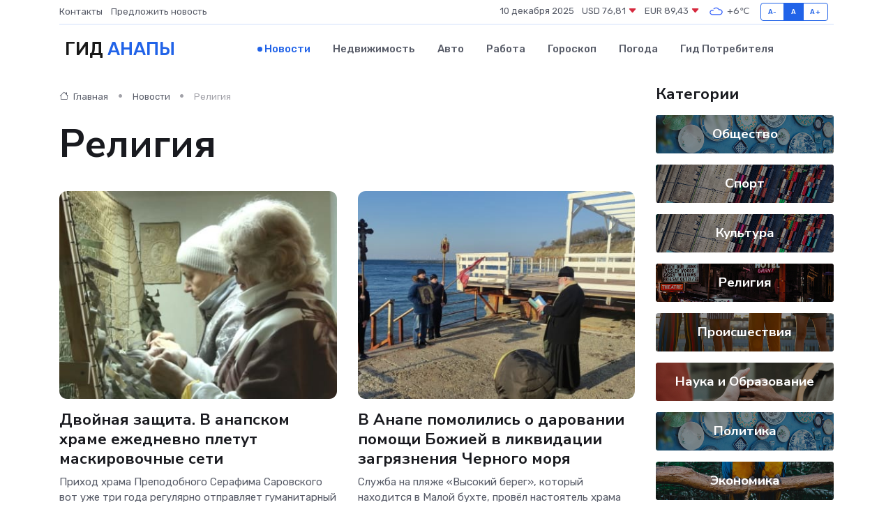

--- FILE ---
content_type: text/html; charset=UTF-8
request_url: https://anapa-gid.ru/news/religiya
body_size: 8394
content:
<!DOCTYPE html>
<html lang="ru">
<head>
	<meta charset="utf-8">
	<meta name="csrf-token" content="yZUNiXELdlCgSG1ITzLa2rf0gXc4OCpP3aLOhQOs">
    <meta http-equiv="X-UA-Compatible" content="IE=edge">
    <meta name="viewport" content="width=device-width, initial-scale=1">
    <title>Религия - Новости в Анапе на anapa-gid.ru</title>
    <meta name="description" property="description" content="Религия. Последние новости в Анапе. Свежие новости в Анапе">
    
    <meta property="fb:pages" content="105958871990207" />
    <link rel="shortcut icon" type="image/x-icon" href="https://anapa-gid.ru/favicon.svg">
    <link rel="canonical" href="https://anapa-gid.ru/news/religiya">
    <link rel="preconnect" href="https://fonts.gstatic.com">
    <link rel="dns-prefetch" href="https://fonts.googleapis.com">
    <link rel="dns-prefetch" href="https://pagead2.googlesyndication.com">
    <link rel="dns-prefetch" href="https://res.cloudinary.com">
    <link href="https://fonts.googleapis.com/css2?family=Nunito+Sans:wght@400;700&family=Rubik:wght@400;500;700&display=swap" rel="stylesheet">
    <link rel="stylesheet" type="text/css" href="https://anapa-gid.ru/assets/font-awesome/css/all.min.css">
    <link rel="stylesheet" type="text/css" href="https://anapa-gid.ru/assets/bootstrap-icons/bootstrap-icons.css">
    <link rel="stylesheet" type="text/css" href="https://anapa-gid.ru/assets/tiny-slider/tiny-slider.css">
    <link rel="stylesheet" type="text/css" href="https://anapa-gid.ru/assets/glightbox/css/glightbox.min.css">
    <link rel="stylesheet" type="text/css" href="https://anapa-gid.ru/assets/plyr/plyr.css">
    <link id="style-switch" rel="stylesheet" type="text/css" href="https://anapa-gid.ru/assets/css/style.css">
    <link rel="stylesheet" type="text/css" href="https://anapa-gid.ru/assets/css/style2.css">

    <meta name="twitter:card" content="summary">
    <meta name="twitter:site" content="@mysite">
    <meta name="twitter:title" content="Религия - Новости в Анапе на anapa-gid.ru">
    <meta name="twitter:description" content="Религия. Последние новости в Анапе. Свежие новости в Анапе">
    <meta name="twitter:creator" content="@mysite">
    <meta name="twitter:image:src" content="https://anapa-gid.ru/images/logo.gif">
    <meta name="twitter:domain" content="anapa-gid.ru">
    <meta name="twitter:card" content="summary_large_image" /><meta name="twitter:image" content="https://anapa-gid.ru/images/logo.gif">

    <meta property="og:url" content="http://anapa-gid.ru/news/religiya">
    <meta property="og:title" content="Религия - Новости в Анапе на anapa-gid.ru">
    <meta property="og:description" content="Религия. Последние новости в Анапе. Свежие новости в Анапе">
    <meta property="og:type" content="website">
    <meta property="og:image" content="https://anapa-gid.ru/images/logo.gif">
    <meta property="og:locale" content="ru_RU">
    <meta property="og:site_name" content="Гид Анапы">
    

    <link rel="image_src" href="https://anapa-gid.ru/images/logo.gif" />

    <link rel="alternate" type="application/rss+xml" href="https://anapa-gid.ru/feed" title="Анапа: гид, новости, афиша">
        <script async src="https://pagead2.googlesyndication.com/pagead/js/adsbygoogle.js"></script>
    <script>
        (adsbygoogle = window.adsbygoogle || []).push({
            google_ad_client: "ca-pub-0899253526956684",
            enable_page_level_ads: true
        });
    </script>
        
    
    
    
    <script>if (window.top !== window.self) window.top.location.replace(window.self.location.href);</script>
    <script>if(self != top) { top.location=document.location;}</script>

<!-- Google tag (gtag.js) -->
<script async src="https://www.googletagmanager.com/gtag/js?id=G-71VQP5FD0J"></script>
<script>
  window.dataLayer = window.dataLayer || [];
  function gtag(){dataLayer.push(arguments);}
  gtag('js', new Date());

  gtag('config', 'G-71VQP5FD0J');
</script>
</head>
<body>
<script type="text/javascript" > (function(m,e,t,r,i,k,a){m[i]=m[i]||function(){(m[i].a=m[i].a||[]).push(arguments)}; m[i].l=1*new Date();k=e.createElement(t),a=e.getElementsByTagName(t)[0],k.async=1,k.src=r,a.parentNode.insertBefore(k,a)}) (window, document, "script", "https://mc.yandex.ru/metrika/tag.js", "ym"); ym(54010114, "init", {}); ym(86840228, "init", { clickmap:true, trackLinks:true, accurateTrackBounce:true, webvisor:true });</script> <noscript><div><img src="https://mc.yandex.ru/watch/54010114" style="position:absolute; left:-9999px;" alt="" /><img src="https://mc.yandex.ru/watch/86840228" style="position:absolute; left:-9999px;" alt="" /></div></noscript>
<script type="text/javascript">
    new Image().src = "//counter.yadro.ru/hit?r"+escape(document.referrer)+((typeof(screen)=="undefined")?"":";s"+screen.width+"*"+screen.height+"*"+(screen.colorDepth?screen.colorDepth:screen.pixelDepth))+";u"+escape(document.URL)+";h"+escape(document.title.substring(0,150))+";"+Math.random();
</script>
<!-- Rating@Mail.ru counter -->
<script type="text/javascript">
var _tmr = window._tmr || (window._tmr = []);
_tmr.push({id: "3138453", type: "pageView", start: (new Date()).getTime()});
(function (d, w, id) {
  if (d.getElementById(id)) return;
  var ts = d.createElement("script"); ts.type = "text/javascript"; ts.async = true; ts.id = id;
  ts.src = "https://top-fwz1.mail.ru/js/code.js";
  var f = function () {var s = d.getElementsByTagName("script")[0]; s.parentNode.insertBefore(ts, s);};
  if (w.opera == "[object Opera]") { d.addEventListener("DOMContentLoaded", f, false); } else { f(); }
})(document, window, "topmailru-code");
</script><noscript><div>
<img src="https://top-fwz1.mail.ru/counter?id=3138453;js=na" style="border:0;position:absolute;left:-9999px;" alt="Top.Mail.Ru" />
</div></noscript>
<!-- //Rating@Mail.ru counter -->

<header class="navbar-light navbar-sticky header-static">
    <div class="navbar-top d-none d-lg-block small">
        <div class="container">
            <div class="d-md-flex justify-content-between align-items-center my-1">
                <!-- Top bar left -->
                <ul class="nav">
                    <li class="nav-item">
                        <a class="nav-link ps-0" href="https://anapa-gid.ru/contacts">Контакты</a>
                    </li>
                    <li class="nav-item">
                        <a class="nav-link ps-0" href="https://anapa-gid.ru/sendnews">Предложить новость</a>
                    </li>
                    
                </ul>
                <!-- Top bar right -->
                <div class="d-flex align-items-center">
                    
                    <ul class="list-inline mb-0 text-center text-sm-end me-3">
						<li class="list-inline-item">
							<span>10 декабря 2025</span>
						</li>
                        <li class="list-inline-item">
                            <a class="nav-link px-0" href="https://anapa-gid.ru/currency">
                                <span>USD 76,81 <i class="bi bi-caret-down-fill text-danger"></i></span>
                            </a>
						</li>
                        <li class="list-inline-item">
                            <a class="nav-link px-0" href="https://anapa-gid.ru/currency">
                                <span>EUR 89,43 <i class="bi bi-caret-down-fill text-danger"></i></span>
                            </a>
						</li>
						<li class="list-inline-item">
                            <a class="nav-link px-0" href="https://anapa-gid.ru/pogoda">
                                <svg xmlns="http://www.w3.org/2000/svg" width="25" height="25" viewBox="0 0 30 30"><path fill="#315EFB" fill-rule="evenodd" d="M25.036 13.066a4.948 4.948 0 0 1 0 5.868A4.99 4.99 0 0 1 20.99 21H8.507a4.49 4.49 0 0 1-3.64-1.86 4.458 4.458 0 0 1 0-5.281A4.491 4.491 0 0 1 8.506 12c.686 0 1.37.159 1.996.473a.5.5 0 0 1 .16.766l-.33.399a.502.502 0 0 1-.598.132 2.976 2.976 0 0 0-3.346.608 3.007 3.007 0 0 0 .334 4.532c.527.396 1.177.59 1.836.59H20.94a3.54 3.54 0 0 0 2.163-.711 3.497 3.497 0 0 0 1.358-3.206 3.45 3.45 0 0 0-.706-1.727A3.486 3.486 0 0 0 20.99 12.5c-.07 0-.138.016-.208.02-.328.02-.645.085-.947.192a.496.496 0 0 1-.63-.287 4.637 4.637 0 0 0-.445-.874 4.495 4.495 0 0 0-.584-.733A4.461 4.461 0 0 0 14.998 9.5a4.46 4.46 0 0 0-3.177 1.318 2.326 2.326 0 0 0-.135.147.5.5 0 0 1-.592.131 5.78 5.78 0 0 0-.453-.19.5.5 0 0 1-.21-.79A5.97 5.97 0 0 1 14.998 8a5.97 5.97 0 0 1 4.237 1.757c.398.399.704.85.966 1.319.262-.042.525-.076.79-.076a4.99 4.99 0 0 1 4.045 2.066zM0 0v30V0zm30 0v30V0z"></path></svg>
                                <span>+6&#8451;</span>
                            </a>
						</li>
					</ul>

                    <!-- Font size accessibility START -->
                    <div class="btn-group me-2" role="group" aria-label="font size changer">
                        <input type="radio" class="btn-check" name="fntradio" id="font-sm">
                        <label class="btn btn-xs btn-outline-primary mb-0" for="font-sm">A-</label>

                        <input type="radio" class="btn-check" name="fntradio" id="font-default" checked>
                        <label class="btn btn-xs btn-outline-primary mb-0" for="font-default">A</label>

                        <input type="radio" class="btn-check" name="fntradio" id="font-lg">
                        <label class="btn btn-xs btn-outline-primary mb-0" for="font-lg">A+</label>
                    </div>

                    
                </div>
            </div>
            <!-- Divider -->
            <div class="border-bottom border-2 border-primary opacity-1"></div>
        </div>
    </div>

    <!-- Logo Nav START -->
    <nav class="navbar navbar-expand-lg">
        <div class="container">
            <!-- Logo START -->
            <a class="navbar-brand" href="https://anapa-gid.ru" style="text-align: end;">
                
                			<span class="ms-2 fs-3 text-uppercase fw-normal">Гид <span style="color: #2163e8;">Анапы</span></span>
                            </a>
            <!-- Logo END -->

            <!-- Responsive navbar toggler -->
            <button class="navbar-toggler ms-auto" type="button" data-bs-toggle="collapse"
                data-bs-target="#navbarCollapse" aria-controls="navbarCollapse" aria-expanded="false"
                aria-label="Toggle navigation">
                <span class="text-body h6 d-none d-sm-inline-block">Menu</span>
                <span class="navbar-toggler-icon"></span>
            </button>

            <!-- Main navbar START -->
            <div class="collapse navbar-collapse" id="navbarCollapse">
                <ul class="navbar-nav navbar-nav-scroll mx-auto">
                                        <li class="nav-item"> <a class="nav-link active" href="https://anapa-gid.ru/news">Новости</a></li>
                                        <li class="nav-item"> <a class="nav-link" href="https://anapa-gid.ru/realty">Недвижимость</a></li>
                                        <li class="nav-item"> <a class="nav-link" href="https://anapa-gid.ru/auto">Авто</a></li>
                                        <li class="nav-item"> <a class="nav-link" href="https://anapa-gid.ru/job">Работа</a></li>
                                        <li class="nav-item"> <a class="nav-link" href="https://anapa-gid.ru/horoscope">Гороскоп</a></li>
                                        <li class="nav-item"> <a class="nav-link" href="https://anapa-gid.ru/pogoda">Погода</a></li>
                                        <li class="nav-item"> <a class="nav-link" href="https://anapa-gid.ru/poleznoe">Гид потребителя</a></li>
                                    </ul>
            </div>
            <!-- Main navbar END -->

            
        </div>
    </nav>
    <!-- Logo Nav END -->
</header>
<main>

    <!-- =======================
    Main content START -->
    <section class="pt-3 pb-0">
        <div class="container" data-sticky-container>
            <div class="row">
                <!-- Main Post START -->
                <div class="col-lg-9">
                    <!-- Categorie Detail START -->
                    <div class="mb-4">
						<nav aria-label="breadcrumb">
							<ol class="breadcrumb breadcrumb-dots" itemscope itemtype="http://schema.org/BreadcrumbList">
								<li class="breadcrumb-item" itemprop="itemListElement" itemscope itemtype="http://schema.org/ListItem">
									<meta itemprop="name" content="Гид Анапы">
									<meta itemprop="position" content="1">
									<meta itemprop="item" content="https://anapa-gid.ru">
									<a itemprop="url" href="https://anapa-gid.ru">
									<i class="bi bi-house me-1"></i> Главная
									</a>
								</li>
								<li class="breadcrumb-item" itemprop="itemListElement" itemscope itemtype="http://schema.org/ListItem">
									<meta itemprop="name" content="Новости">
									<meta itemprop="position" content="2">
									<meta itemprop="item" content="https://anapa-gid.ru/news">
									<a itemprop="url" href="https://anapa-gid.ru/news"> Новости</a>
								</li>
								<li class="breadcrumb-item active" aria-current="page" itemprop="itemListElement" itemscope itemtype="http://schema.org/ListItem">
									<meta itemprop="name" content="Религия">
									<meta itemprop="position" content="3">
									<meta itemprop="item" content="https://anapa-gid.ru/news/religiya">
									Религия
								</li>
							</ol>
						</nav>
                        
                        <h1 class="display-4"> Религия</h1>
                    </div>
                    <!-- Categorie Detail START -->
                    <div class="row gy-4">
                                                                        <!-- Card item START -->
                        <div class="col-sm-6">
                            <div class="card">
                                <!-- Card img -->
                                <div class="position-relative">
                                                                        <img class="card-img" src="https://res.cloudinary.com/dvqbylfta/image/upload/c_fill,w_420,h_315,q_auto,g_face/dc8x1pfmqvsvzfciwpbl" alt="Двойная защита. В анапском храме ежедневно плетут маскировочные сети">
                                                                    </div>
                                <div class="card-body px-0 pt-3">
                                    <h4 class="card-title"><a href="https://anapa-gid.ru/news/religiya/dvoynaya-zaschita-v-anapskom-hrame-ezhednevno-pletut-maskirovochnye-seti.htm"
                                            class="btn-link text-reset fw-bold">Двойная защита. В анапском храме ежедневно плетут маскировочные сети</a></h4>
                                    <p class="card-text">Приход храма Преподобного Серафима Саровского вот уже три года регулярно отправляет гуманитарный груз в зону специальной военной операции.</p>
                                    <!-- Card info -->
                                    <ul class="nav nav-divider align-items-center d-none d-sm-inline-block">
                                        <li class="nav-item">20.02.2025</li>
                                    </ul>
                                </div>
                            </div>
                        </div>
                        <!-- Card item END -->
                                                                        <!-- Card item START -->
                        <div class="col-sm-6">
                            <div class="card">
                                <!-- Card img -->
                                <div class="position-relative">
                                                                        <img class="card-img" src="https://res.cloudinary.com/dvqbylfta/image/upload/c_fill,w_420,h_315,q_auto,g_face/yx38yvbyxervxy0jin3n" alt="В Анапе помолились о даровании помощи Божией в ликвидации загрязнения Черного моря">
                                                                    </div>
                                <div class="card-body px-0 pt-3">
                                    <h4 class="card-title"><a href="https://anapa-gid.ru/news/religiya/v-anape-pomolilis-o-darovanii-pomoschi-bozhiey-v-likvidacii-zagryazneniya-chernogo-morya.htm"
                                            class="btn-link text-reset fw-bold">В Анапе помолились о даровании помощи Божией в ликвидации загрязнения Черного моря</a></h4>
                                    <p class="card-text">Служба на пляже «Высокий берег», который находится в Малой бухте, провёл настоятель храма преп.</p>
                                    <!-- Card info -->
                                    <ul class="nav nav-divider align-items-center d-none d-sm-inline-block">
                                        <li class="nav-item">14.02.2025</li>
                                    </ul>
                                </div>
                            </div>
                        </div>
                        <!-- Card item END -->
                                                                        <div class="my-4">
                                                    </div>
                                                <!-- Card item START -->
                        <div class="col-sm-6">
                            <div class="card">
                                <!-- Card img -->
                                <div class="position-relative">
                                                                        <img class="card-img" src="https://res.cloudinary.com/dvqbylfta/image/upload/c_fill,w_420,h_315,q_auto,g_face/jmvsvy9dnxksbffdxijr" alt="Пушкин - наше всё. В Анапе состоялся творческий вечер памяти поэта">
                                                                    </div>
                                <div class="card-body px-0 pt-3">
                                    <h4 class="card-title"><a href="https://anapa-gid.ru/news/religiya/pushkin-nashe-vse-v-anape-sostoyalsya-tvorcheskiy-vecher-pamyati-poeta.htm"
                                            class="btn-link text-reset fw-bold">Пушкин - наше всё. В Анапе состоялся творческий вечер памяти поэта</a></h4>
                                    <p class="card-text">Мероприятие в честь 188-й годовщины со дня гибели великого русского поэта Александра Сергеевича Пушкина прошло в Храме Святого Равноапостольного Великого Князя Владимира.</p>
                                    <!-- Card info -->
                                    <ul class="nav nav-divider align-items-center d-none d-sm-inline-block">
                                        <li class="nav-item">13.02.2025</li>
                                    </ul>
                                </div>
                            </div>
                        </div>
                        <!-- Card item END -->
                                                                        <!-- Card item START -->
                        <div class="col-sm-6">
                            <div class="card">
                                <!-- Card img -->
                                <div class="position-relative">
                                                                        <img class="card-img" src="https://res.cloudinary.com/dvqbylfta/image/upload/c_fill,w_420,h_315,q_auto,g_face/qhtpuh7tppkcbluo1xvg" alt="Анапским школьникам показали из чего выпекали блокадный хлеб">
                                                                    </div>
                                <div class="card-body px-0 pt-3">
                                    <h4 class="card-title"><a href="https://anapa-gid.ru/news/religiya/anapskim-shkolnikam-pokazali-iz-chego-vypekali-blokadnyy-hleb.htm"
                                            class="btn-link text-reset fw-bold">Анапским школьникам показали из чего выпекали блокадный хлеб</a></h4>
                                    <p class="card-text">Ученики 30-й школы побывали в пекарне прихода Храма Преподобного Серафима Саровского и смогли своими глазами увидеть процесс приготовления блокадного хлеба: ржаная мука, солод и много отрубей,</p>
                                    <!-- Card info -->
                                    <ul class="nav nav-divider align-items-center d-none d-sm-inline-block">
                                        <li class="nav-item">25.01.2025</li>
                                    </ul>
                                </div>
                            </div>
                        </div>
                        <!-- Card item END -->
                                                                        <!-- Card item START -->
                        <div class="col-sm-6">
                            <div class="card">
                                <!-- Card img -->
                                <div class="position-relative">
                                                                        <img class="card-img" src="https://res.cloudinary.com/dvqbylfta/image/upload/c_fill,w_420,h_315,q_auto,g_face/unnlzee75h44djwdepaj" alt="В Анапе прошли Крещенские купания&nbsp;&nbsp;">
                                                                    </div>
                                <div class="card-body px-0 pt-3">
                                    <h4 class="card-title"><a href="https://anapa-gid.ru/news/religiya/v-anape-proshli-kreschenskie-kupaniya-nbsp-nbsp.htm"
                                            class="btn-link text-reset fw-bold">В Анапе прошли Крещенские купания&nbsp;&nbsp;</a></h4>
                                    <p class="card-text">В светлый праздник Крещения Господня жители и гости курорта приняли участие в традиционном обряде омовения.</p>
                                    <!-- Card info -->
                                    <ul class="nav nav-divider align-items-center d-none d-sm-inline-block">
                                        <li class="nav-item">21.01.2025</li>
                                    </ul>
                                </div>
                            </div>
                        </div>
                        <!-- Card item END -->
                                                                        <!-- Card item START -->
                        <div class="col-sm-6">
                            <div class="card">
                                <!-- Card img -->
                                <div class="position-relative">
                                                                        <img class="card-img" src="https://res.cloudinary.com/dvqbylfta/image/upload/c_fill,w_420,h_315,q_auto,g_face/ri9q8txck9pxvcivvboc" alt="Сотни жителей и гостей Анапы приняли участие в Крещенских купаниях">
                                                                    </div>
                                <div class="card-body px-0 pt-3">
                                    <h4 class="card-title"><a href="https://anapa-gid.ru/news/religiya/sotni-zhiteley-i-gostey-anapy-prinyali-uchastie-v-kreschenskih-kupaniyah.htm"
                                            class="btn-link text-reset fw-bold">Сотни жителей и гостей Анапы приняли участие в Крещенских купаниях</a></h4>
                                    <p class="card-text">В городе омовения организовали в новой купели, расположенной в Крещенском парке – в часовне Святой Равноапостольной великой княгини Ольги, в ст.</p>
                                    <!-- Card info -->
                                    <ul class="nav nav-divider align-items-center d-none d-sm-inline-block">
                                        <li class="nav-item">19.01.2025</li>
                                    </ul>
                                </div>
                            </div>
                        </div>
                        <!-- Card item END -->
                                                                        <div class="my-4">
                                                    </div>
                                                <!-- Card item START -->
                        <div class="col-sm-6">
                            <div class="card">
                                <!-- Card img -->
                                <div class="position-relative">
                                                                        <img class="card-img" src="https://res.cloudinary.com/dvqbylfta/image/upload/c_fill,w_420,h_315,q_auto,g_face/irtrj4sayimta5cda9it" alt="В Крещенском парке освятили новую часовню">
                                                                    </div>
                                <div class="card-body px-0 pt-3">
                                    <h4 class="card-title"><a href="https://anapa-gid.ru/news/religiya/v-kreschenskom-parke-osvyatili-novuyu-chasovnyu.htm"
                                            class="btn-link text-reset fw-bold">В Крещенском парке освятили новую часовню</a></h4>
                                    <p class="card-text">Обряд провел епископ Новороссийский и Геленджикский Сергий. Участие в церемонии приняли мэр Анапы Василий Швец, депутат ЗСК Николай Морарь и жители города.</p>
                                    <!-- Card info -->
                                    <ul class="nav nav-divider align-items-center d-none d-sm-inline-block">
                                        <li class="nav-item">18.01.2025</li>
                                    </ul>
                                </div>
                            </div>
                        </div>
                        <!-- Card item END -->
                                                                        <!-- Card item START -->
                        <div class="col-sm-6">
                            <div class="card">
                                <!-- Card img -->
                                <div class="position-relative">
                                                                        <img class="card-img" src="https://res.cloudinary.com/dvqbylfta/image/upload/c_fill,w_420,h_315,q_auto,g_face/mclxb6cmqzywf4umegd4" alt="В Анапе освятят часовню в честь Святой Равноапостольной великой княгини Ольги">
                                                                    </div>
                                <div class="card-body px-0 pt-3">
                                    <h4 class="card-title"><a href="https://anapa-gid.ru/news/religiya/v-anape-osvyatyat-chasovnyu-v-chest-svyatoy-ravnoapostolnoy-velikoy-knyagini-olgi.htm"
                                            class="btn-link text-reset fw-bold">В Анапе освятят часовню в честь Святой Равноапостольной великой княгини Ольги</a></h4>
                                    <p class="card-text">Она находится в Крещенском парке неподалеку от храма Святого Равноапостольного князя Владимира.</p>
                                    <!-- Card info -->
                                    <ul class="nav nav-divider align-items-center d-none d-sm-inline-block">
                                        <li class="nav-item">16.01.2025</li>
                                    </ul>
                                </div>
                            </div>
                        </div>
                        <!-- Card item END -->
                                                                        <!-- Card item START -->
                        <div class="col-sm-6">
                            <div class="card">
                                <!-- Card img -->
                                <div class="position-relative">
                                                                        <img class="card-img" src="https://anapa-gid.ru/images/noimg-420x315.png" alt="Сотрудники полиции Анапы охраняют общественный порядок в период празднования Рождества Христова">
                                                                    </div>
                                <div class="card-body px-0 pt-3">
                                    <h4 class="card-title"><a href="https://anapa-gid.ru/news/religiya/sotrudniki-policii-anapy-ohranyayut-obschestvennyy-poryadok-v-period-prazdnovaniya-rozhdestva-hristova.htm"
                                            class="btn-link text-reset fw-bold">Сотрудники полиции Анапы охраняют общественный порядок в период празднования Рождества Христова</a></h4>
                                    <p class="card-text">Полицейские обеспечивают безопасность прихожан, охрану правопорядка при проведении праздничных мероприятий и богослужений в церквях.</p>
                                    <!-- Card info -->
                                    <ul class="nav nav-divider align-items-center d-none d-sm-inline-block">
                                        <li class="nav-item">10.01.2025</li>
                                    </ul>
                                </div>
                            </div>
                        </div>
                        <!-- Card item END -->
                                                                        <!-- Card item START -->
                        <div class="col-sm-6">
                            <div class="card">
                                <!-- Card img -->
                                <div class="position-relative">
                                                                        <img class="card-img" src="https://res.cloudinary.com/dvqbylfta/image/upload/c_fill,w_420,h_315,q_auto,g_face/mnfbgo7qxiw02iye1ufz" alt="Анапским студентам рассказали о профилактике венерических заболеваний и вреде курения">
                                                                    </div>
                                <div class="card-body px-0 pt-3">
                                    <h4 class="card-title"><a href="https://anapa-gid.ru/news/religiya/anapskim-studentam-rasskazali-o-profilaktike-venericheskih-zabolevaniy-i-vrede-kureniya.htm"
                                            class="btn-link text-reset fw-bold">Анапским студентам рассказали о профилактике венерических заболеваний и вреде курения</a></h4>
                                    <p class="card-text">Встречу с подростками организовали специалисты отделения медицинской профилактики городской больницы Анапы, координаторы молодежного центра и представители Русской Православной церкви.</p>
                                    <!-- Card info -->
                                    <ul class="nav nav-divider align-items-center d-none d-sm-inline-block">
                                        <li class="nav-item">11.12.2024</li>
                                    </ul>
                                </div>
                            </div>
                        </div>
                        <!-- Card item END -->
                                                <!-- Pagination START -->
                        <div class="col-12 text-center mt-5">
                            <nav class="d-flex justify-items-center justify-content-between" aria-label="navigation">
        <div class="d-flex justify-content-center flex-fill d-sm-none">
            <ul class="pagination">
                
                                    <li class="page-item disabled" aria-disabled="true">
                        <span class="page-link">← Предыдущая</span>
                    </li>
                
                
                                    <li class="page-item">
                        <a class="page-link" href="https://anapa-gid.ru/news/religiya?page=2" rel="next">Следующая →</a>
                    </li>
                            </ul>
        </div>

        <div class="d-none flex-sm-fill d-sm-flex align-items-sm-center justify-content-sm-center">
            <ul class="pagination">
                
                                    <li class="page-item disabled" aria-disabled="true" aria-label="← Предыдущая">
                        <span class="page-link" aria-hidden="true">&lsaquo;</span>
                    </li>
                
                
                                    
                    
                    
                                                                                                        <li class="page-item active" aria-current="page"><span class="page-link">1</span></li>
                                                                                                                <li class="page-item"><a class="page-link" href="https://anapa-gid.ru/news/religiya?page=2">2</a></li>
                                                                                                                <li class="page-item"><a class="page-link" href="https://anapa-gid.ru/news/religiya?page=3">3</a></li>
                                                                                                                <li class="page-item"><a class="page-link" href="https://anapa-gid.ru/news/religiya?page=4">4</a></li>
                                                                                                                <li class="page-item"><a class="page-link" href="https://anapa-gid.ru/news/religiya?page=5">5</a></li>
                                                                                                                <li class="page-item"><a class="page-link" href="https://anapa-gid.ru/news/religiya?page=6">6</a></li>
                                                                                                                <li class="page-item"><a class="page-link" href="https://anapa-gid.ru/news/religiya?page=7">7</a></li>
                                                                                                                <li class="page-item"><a class="page-link" href="https://anapa-gid.ru/news/religiya?page=8">8</a></li>
                                                                                                                <li class="page-item"><a class="page-link" href="https://anapa-gid.ru/news/religiya?page=9">9</a></li>
                                                                                                                <li class="page-item"><a class="page-link" href="https://anapa-gid.ru/news/religiya?page=10">10</a></li>
                                                                                                            
                                            <li class="page-item disabled" aria-disabled="true"><span class="page-link">...</span></li>
                    
                    
                                                        
                    
                    
                                                                                                        <li class="page-item"><a class="page-link" href="https://anapa-gid.ru/news/religiya?page=13">13</a></li>
                                                                                                                <li class="page-item"><a class="page-link" href="https://anapa-gid.ru/news/religiya?page=14">14</a></li>
                                                                                        
                
                                    <li class="page-item">
                        <a class="page-link" href="https://anapa-gid.ru/news/religiya?page=2" rel="next" aria-label="Следующая →">&rsaquo;</a>
                    </li>
                            </ul>
        </div>
    </nav>

                        </div>
                        <!-- Pagination END -->
                    </div>
                </div>
                <!-- Main Post END -->

                <!-- Sidebar START -->
                <div class="col-lg-3 mt-5 mt-lg-0">
                    <div data-sticky data-margin-top="80" data-sticky-for="767">
                        <!-- Categories -->
                        <div>
                            <h4 class="mb-3">Категории</h4>
                                                        <!-- Category item -->
                            <div class="text-center mb-3 card-bg-scale position-relative overflow-hidden rounded"
                                style="background-image:url(https://anapa-gid.ru/assets/images/blog/4by3/02.jpg); background-position: center left; background-size: cover;">
                                <div class="bg-dark-overlay-4 p-3">
                                    <a href="https://anapa-gid.ru/news/obschestvo" class="stretched-link btn-link fw-bold text-white h5">Общество</a>
                                </div>
                            </div>
                                                        <!-- Category item -->
                            <div class="text-center mb-3 card-bg-scale position-relative overflow-hidden rounded"
                                style="background-image:url(https://anapa-gid.ru/assets/images/blog/4by3/05.jpg); background-position: center left; background-size: cover;">
                                <div class="bg-dark-overlay-4 p-3">
                                    <a href="https://anapa-gid.ru/news/sport" class="stretched-link btn-link fw-bold text-white h5">Спорт</a>
                                </div>
                            </div>
                                                        <!-- Category item -->
                            <div class="text-center mb-3 card-bg-scale position-relative overflow-hidden rounded"
                                style="background-image:url(https://anapa-gid.ru/assets/images/blog/4by3/05.jpg); background-position: center left; background-size: cover;">
                                <div class="bg-dark-overlay-4 p-3">
                                    <a href="https://anapa-gid.ru/news/kultura" class="stretched-link btn-link fw-bold text-white h5">Культура</a>
                                </div>
                            </div>
                                                        <!-- Category item -->
                            <div class="text-center mb-3 card-bg-scale position-relative overflow-hidden rounded"
                                style="background-image:url(https://anapa-gid.ru/assets/images/blog/4by3/01.jpg); background-position: center left; background-size: cover;">
                                <div class="bg-dark-overlay-4 p-3">
                                    <a href="https://anapa-gid.ru/news/religiya" class="stretched-link btn-link fw-bold text-white h5">Религия</a>
                                </div>
                            </div>
                                                        <!-- Category item -->
                            <div class="text-center mb-3 card-bg-scale position-relative overflow-hidden rounded"
                                style="background-image:url(https://anapa-gid.ru/assets/images/blog/4by3/07.jpg); background-position: center left; background-size: cover;">
                                <div class="bg-dark-overlay-4 p-3">
                                    <a href="https://anapa-gid.ru/news/proisshestviya" class="stretched-link btn-link fw-bold text-white h5">Происшествия</a>
                                </div>
                            </div>
                                                        <!-- Category item -->
                            <div class="text-center mb-3 card-bg-scale position-relative overflow-hidden rounded"
                                style="background-image:url(https://anapa-gid.ru/assets/images/blog/4by3/09.jpg); background-position: center left; background-size: cover;">
                                <div class="bg-dark-overlay-4 p-3">
                                    <a href="https://anapa-gid.ru/news/nauka-i-obrazovanie" class="stretched-link btn-link fw-bold text-white h5">Наука и Образование</a>
                                </div>
                            </div>
                                                        <!-- Category item -->
                            <div class="text-center mb-3 card-bg-scale position-relative overflow-hidden rounded"
                                style="background-image:url(https://anapa-gid.ru/assets/images/blog/4by3/02.jpg); background-position: center left; background-size: cover;">
                                <div class="bg-dark-overlay-4 p-3">
                                    <a href="https://anapa-gid.ru/news/politika" class="stretched-link btn-link fw-bold text-white h5">Политика</a>
                                </div>
                            </div>
                                                        <!-- Category item -->
                            <div class="text-center mb-3 card-bg-scale position-relative overflow-hidden rounded"
                                style="background-image:url(https://anapa-gid.ru/assets/images/blog/4by3/03.jpg); background-position: center left; background-size: cover;">
                                <div class="bg-dark-overlay-4 p-3">
                                    <a href="https://anapa-gid.ru/news/ekonomika" class="stretched-link btn-link fw-bold text-white h5">Экономика</a>
                                </div>
                            </div>
                                                        <!-- Category item -->
                            <div class="text-center mb-3 card-bg-scale position-relative overflow-hidden rounded"
                                style="background-image:url(https://anapa-gid.ru/assets/images/blog/4by3/06.jpg); background-position: center left; background-size: cover;">
                                <div class="bg-dark-overlay-4 p-3">
                                    <a href="https://anapa-gid.ru/news/zdorove" class="stretched-link btn-link fw-bold text-white h5">Здоровье</a>
                                </div>
                            </div>
                                                        <!-- Category item -->
                            <div class="text-center mb-3 card-bg-scale position-relative overflow-hidden rounded"
                                style="background-image:url(https://anapa-gid.ru/assets/images/blog/4by3/06.jpg); background-position: center left; background-size: cover;">
                                <div class="bg-dark-overlay-4 p-3">
                                    <a href="https://anapa-gid.ru/news/gosudarstvo" class="stretched-link btn-link fw-bold text-white h5">Государство</a>
                                </div>
                            </div>
                                                        <!-- Category item -->
                            <div class="text-center mb-3 card-bg-scale position-relative overflow-hidden rounded"
                                style="background-image:url(https://anapa-gid.ru/assets/images/blog/4by3/05.jpg); background-position: center left; background-size: cover;">
                                <div class="bg-dark-overlay-4 p-3">
                                    <a href="https://anapa-gid.ru/news/region" class="stretched-link btn-link fw-bold text-white h5">Регион</a>
                                </div>
                            </div>
                                                    </div>
                        
                    </div>
                </div>
                <!-- Sidebar END -->
            </div> <!-- Row end -->
        </div>
    </section>
    <!-- =======================
    Main content END -->



</main>
<footer class="bg-dark pt-5">
    
    <!-- Footer copyright START -->
    <div class="bg-dark-overlay-3 mt-5">
        <div class="container">
            <div class="row align-items-center justify-content-md-between py-4">
                <div class="col-md-6">
                    <!-- Copyright -->
                    <div class="text-center text-md-start text-primary-hover text-muted">
                        &#169;2025 Анапа. Все права защищены.
                    </div>
                </div>
                
            </div>
        </div>
    </div>
    <!-- Footer copyright END -->
    <script type="application/ld+json">
        {"@context":"https:\/\/schema.org","@type":"Organization","name":"\u0410\u043d\u0430\u043f\u0430 - \u0433\u0438\u0434, \u043d\u043e\u0432\u043e\u0441\u0442\u0438, \u0430\u0444\u0438\u0448\u0430","url":"https:\/\/anapa-gid.ru","sameAs":["https:\/\/vk.com\/public208094575","https:\/\/t.me\/anapa_gid"]}
    </script>
</footer>
<!-- Back to top -->
<div class="back-top"><i class="bi bi-arrow-up-short"></i></div>
<script src="https://anapa-gid.ru/assets/bootstrap/js/bootstrap.bundle.min.js"></script>
<script src="https://anapa-gid.ru/assets/tiny-slider/tiny-slider.js"></script>
<script src="https://anapa-gid.ru/assets/sticky-js/sticky.min.js"></script>
<script src="https://anapa-gid.ru/assets/glightbox/js/glightbox.min.js"></script>
<script src="https://anapa-gid.ru/assets/plyr/plyr.js"></script>
<script src="https://anapa-gid.ru/assets/js/functions.js"></script>
<script src="https://yastatic.net/share2/share.js" async></script>
<script defer src="https://static.cloudflareinsights.com/beacon.min.js/vcd15cbe7772f49c399c6a5babf22c1241717689176015" integrity="sha512-ZpsOmlRQV6y907TI0dKBHq9Md29nnaEIPlkf84rnaERnq6zvWvPUqr2ft8M1aS28oN72PdrCzSjY4U6VaAw1EQ==" data-cf-beacon='{"version":"2024.11.0","token":"f91841d551b44b1fb6e355114d8340f4","r":1,"server_timing":{"name":{"cfCacheStatus":true,"cfEdge":true,"cfExtPri":true,"cfL4":true,"cfOrigin":true,"cfSpeedBrain":true},"location_startswith":null}}' crossorigin="anonymous"></script>
</body>
</html>


--- FILE ---
content_type: text/html; charset=utf-8
request_url: https://www.google.com/recaptcha/api2/aframe
body_size: 268
content:
<!DOCTYPE HTML><html><head><meta http-equiv="content-type" content="text/html; charset=UTF-8"></head><body><script nonce="3ZvmPlqpdH_94bu-60G5Qg">/** Anti-fraud and anti-abuse applications only. See google.com/recaptcha */ try{var clients={'sodar':'https://pagead2.googlesyndication.com/pagead/sodar?'};window.addEventListener("message",function(a){try{if(a.source===window.parent){var b=JSON.parse(a.data);var c=clients[b['id']];if(c){var d=document.createElement('img');d.src=c+b['params']+'&rc='+(localStorage.getItem("rc::a")?sessionStorage.getItem("rc::b"):"");window.document.body.appendChild(d);sessionStorage.setItem("rc::e",parseInt(sessionStorage.getItem("rc::e")||0)+1);localStorage.setItem("rc::h",'1765327189996');}}}catch(b){}});window.parent.postMessage("_grecaptcha_ready", "*");}catch(b){}</script></body></html>